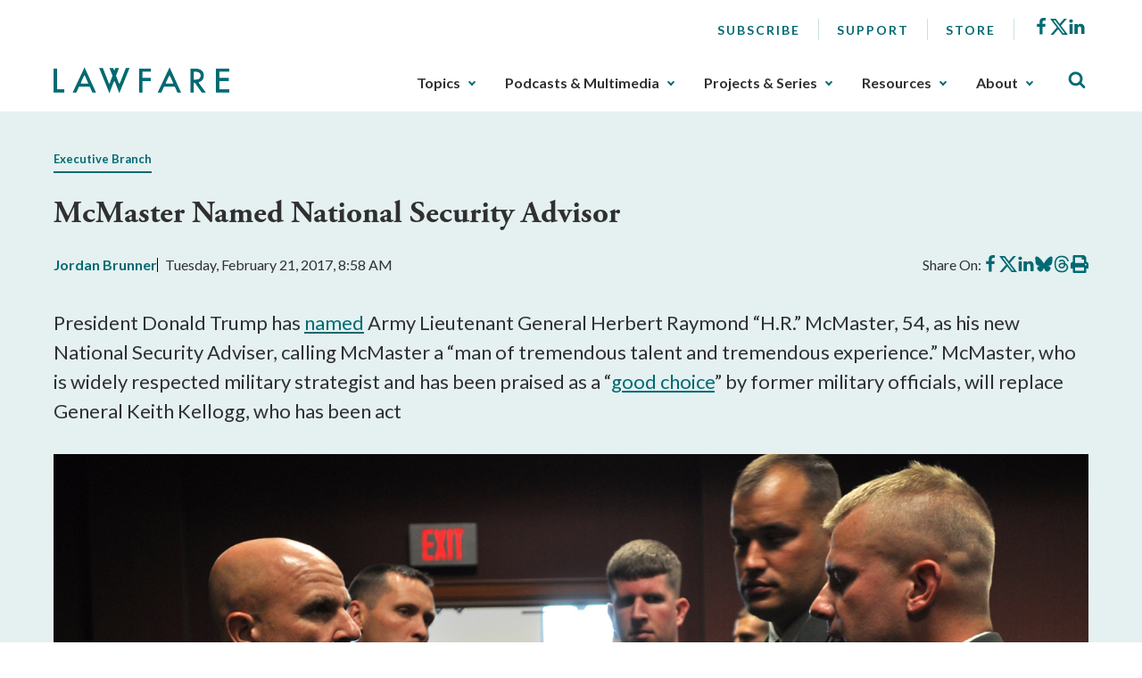

--- FILE ---
content_type: text/html; charset=utf-8
request_url: https://www.lawfaremedia.org/article/mcmaster-named-national-security-advisor
body_size: 9955
content:
 <!DOCTYPE html> <html class="no-js" lang="en"> <head> <meta http-equiv="X-UA-Compatible" content="IE=edge,chrome=1" /> <meta charset="utf-8" /> <title>
	McMaster Named National Security Advisor | Lawfare
</title> <meta name="viewport" content="width=device-width, initial-scale=1"> <meta name="msapplication-TileColor" content="#00aba9"> <meta name="msapplication-config" content="/assets/icons/browserconfig.xml"> <meta name="theme-color" content="#ffffff"> <meta name="twitter:card" content="summary"> <link rel="apple-touch-icon" sizes="180x180" href="/assets/icons/apple-touch-icon.png"> <link rel="icon" type="image/png" sizes="32x32" href="/assets/icons/favicon-32x32.png"> <link rel="icon" type="image/png" sizes="16x16" href="/assets/icons/favicon-16x16.png"> <link rel="manifest" href="/assets/icons/site.webmanifest"> <link rel="mask-icon" href="/assets/icons/safari-pinned-tab.svg" color="#5bbad5"> <link rel="shortcut icon" href="/favicon.ico"> <link rel="preload" as="style" href="/ResourcePackages/Talon/assets/dist/css/main.min.css?package=Talon&amp;v=MTQuMS43ODI0LjI0Mzky"> <link rel="preload" as="style" onload="this.onload=null;this.rel='stylesheet'" href="https://use.typekit.net/fsl6por.css"> <link rel="preconnect" href="https://fonts.googleapis.com"> <link rel="preconnect" href="https://fonts.gstatic.com" crossorigin> <link href="https://fonts.googleapis.com/css2?family=Lato:wght@400;700&display=swap" rel="preload" as="style" onload="this.onload=null;this.rel='stylesheet'"> <noscript> <link href="https://fonts.googleapis.com/css2?family=Lato:wght@400;700&display=swap" rel="stylesheet"> <link href="https://use.typekit.net/fsl6por.css" rel="stylesheet"> </noscript> <link href="/ResourcePackages/Talon/assets/dist/css/main.min.css?package=Talon&amp;v=MTQuMS43ODI0LjI0Mzky" rel="stylesheet" type="text/css" /><link href="/ResourcePackages/Talon/assets/dist/css/components/algolia-search/searchbox.min.css?package=Talon" rel="stylesheet" type="text/css" /><link href="/ResourcePackages/Talon/assets/dist/css/components/blog-posts/post-detail.min.css?package=Talon&amp;v=MTQuMS43ODI0LjI0Mzky" rel="stylesheet" type="text/css" /><link href="/ResourcePackages/Talon/assets/dist/css/components/contributors/contributor.min.css?package=Talon&amp;v=MTQuMS43ODI0LjI0Mzky" rel="stylesheet" type="text/css" /><link href="/ResourcePackages/Talon/assets/dist/css/components/blog-posts/post.min.css?package=Talon&amp;v=MTQuMS43ODI0LjI0Mzky" rel="stylesheet" type="text/css" /> <script>(function () { "use strict"; var el = document.getElementsByTagName('html')[0], nojsClass = "no-js", jsClass = "js"; if (el.classList) { el.classList.remove(nojsClass); el.classList.add(jsClass); } else { el.className = el.className.replace(new RegExp('(^|\\b)' + nojsClass.split(' ').join('|') + '(\\b|$)', 'gi'), ' '); el.className += ' ' + jsClass; } }());</script> <meta name="twitter:card" content="summary"></meta><meta name="citation_title" content="McMaster Named National Security Advisor" /><meta name="citation_date" content="1/18/2023 2:54:57 AM" /><meta name="citation_journal_title" content="Lawfare" /><meta name="citation_publisher" content="Lawfare" /><meta name="citation_public_url" content="https://www.lawfaremedia.org/article/mcmaster-named-national-security-advisor" /><meta name="citation_author" content="Jordan Brunner" /><link as="image" rel="preload" href="https://lawfare-assets-new.azureedge.net/assets/images/default-source/article-images/featured_image/1507.jpg?sfvrsn=60d5fe5d_0" /><meta property="og:title" content="McMaster Named National Security Advisor" /><meta property="og:description" content="President Donald Trump has named Army Lieutenant General Herbert Raymond “H.R.” McMaster, 54, as his new National Security Adviser, calling McMaster a “man of tremendous" /><meta property="og:type" content="website" /><meta property="og:url" content="https://www.lawfaremedia.org/article/mcmaster-named-national-security-advisor" /><meta property="og:site_name" content="Default" /><style type="text/css" media="all">div[contenteditable] { max-width:100%; height:auto !important; }</style><meta name="Generator" content="Sitefinity 14.4.8146.0 DX" /><link rel="canonical" href="https://www.lawfaremedia.org/article/mcmaster-named-national-security-advisor" /><meta name="description" content="President Donald Trump has named Army Lieutenant General Herbert Raymond “H.R.” McMaster, 54, as his new National Security Adviser, calling McMaster a “man of tremendous" /></head> <body> 


 <header id="site-header" class="site-header"> <a href="#site-main" class="skip-link">Skip to Main Content</a>  
<div class="container">
    <div class="header-row">
        <button type="button" class="main-nav-open" aria-label="Toggle Main Navigation">
            <svg aria-hidden="true">
                <use href="/ResourcePackages/Talon/assets/dist/sprites/icons.svg#menu"></use>
            </svg>
            <span>Menu</span>
        </button>
        <div id="Header_TC87A1B33001_Col00" class="sf_colsIn header-col header-col--logo" data-sf-element="Header Column" data-placeholder-label="Logo">
<div class="sf-content-block" >
    <div ><a href="/"><img alt="Lawfare" src="https://lawfare-assets-new.azureedge.net/assets/images/default-source/default-album/site-logo.png?sfvrsn=1d7ccf3d_1" sf-size="100" /></a></div>    
</div></div>
        <div class="header-col header-col--nav">
            <button type="button" class="main-nav-close" aria-label="Close Main Navigation">
                <span>Close</span>
            </button>
            <div id="Header_TC87A1B33001_Col01" class="sf_colsIn header-utility" data-sf-element="Header Utility" data-placeholder-label="Utility Links, Socials">
<nav class="utility-nav" aria-label="Utility Nav">
    <ul class="utility-nav__menu">
    <li class="utility-nav__item">
        <a class="utility-nav__link no-underline hover-underline" href="/subscribe" target="_self">
            Subscribe
        </a>

    </li>
    <li class="utility-nav__item">
        <a class="utility-nav__link no-underline hover-underline" href="/about/support" target="_self">
            Support
        </a>

    </li>
    <li class="utility-nav__item">
        <a class="utility-nav__link no-underline hover-underline" href="/store" target="_blank">
            Store
        </a>

    </li>
    </ul>
</nav>



<div class="sf-content-block" >
    <div ><ul class="socials"><li class="socials__item"><a href="https://www.facebook.com/Lawfareblog" class="socials__link" target="_blank" data-sf-ec-immutable=""><svg><use href="/ResourcePackages/Talon/assets/dist/sprites/icons.svg#facebook"></use></svg><span class="visually-hidden">Facebook</span></a>
 </li><li class="socials__item"><a href="https://twitter.com/lawfare" class="socials__link" target="_blank" data-sf-ec-immutable=""><svg><use href="/ResourcePackages/Talon/assets/dist/sprites/icons.svg#icon-x"></use></svg><span class="visually-hidden">X</span></a>
 </li><li class="socials__item"><a href="https://www.linkedin.com/company/the-lawfare-institute/" class="socials__link" target="_blank" data-sf-ec-immutable=""><svg><use href="/ResourcePackages/Talon/assets/dist/sprites/icons.svg#linkedin"></use></svg><span class="visually-hidden">LinkedIn</span></a>
 </li></ul></div>    
</div></div>
            <div id="Header_TC87A1B33001_Col02" class="sf_colsIn header-nav" data-sf-element="Header Navigation" data-placeholder-label="Main Nav">
<!--googleoff: all-->

<div class="visually-hidden focusable" tabindex="0">
    <p>The upcoming main navigation can be gotten through utilizing the tab key. Any buttons that open a sub navigation can be triggered by the space or enter key.</p>
</div>

<!--googleon: all-->

<nav class="main-nav" aria-label="Footer Nav-1">
    <ul class="main-nav__menu">
        <li class="main-nav__item">
            <button type="button" class="main-nav__toggle text-semibold" data-toggle data-target="sub-a82440a1-f287-4e7c-b35c-818a7f10a9a9">
                Topics
            </button>
            <ul id="sub-a82440a1-f287-4e7c-b35c-818a7f10a9a9" class="main-nav__sub">
                            <li class="main-nav__item">
                <a class="main-nav__link" href="/topics/armed-conflict" target="_self">
                    Armed Conflict
                </a>
            </li>
            <li class="main-nav__item">
                <a class="main-nav__link" href="/topics/congress" target="_self">
                    Congress
                </a>
            </li>
            <li class="main-nav__item">
                <a class="main-nav__link" href="/topics/courts-litigation" target="_self">
                    Courts &amp; Litigation
                </a>
            </li>
            <li class="main-nav__item">
                <a class="main-nav__link" href="/topics/criminal-justice-rule-of-law" target="_self">
                    Criminal Justice &amp; Rule of Law
                </a>
            </li>
            <li class="main-nav__item">
                <a class="main-nav__link" href="/topics/cybersecurity-tech" target="_self">
                    Cybersecurity &amp; Tech
                </a>
            </li>
            <li class="main-nav__item">
                <a class="main-nav__link" href="/topics/democracy-elections" target="_self">
                    Democracy &amp; Elections
                </a>
            </li>
            <li class="main-nav__item">
                <a class="main-nav__link" href="/topics/executive-branch" target="_self">
                    Executive Branch
                </a>
            </li>
            <li class="main-nav__item">
                <a class="main-nav__link" href="/topics/foreign-relations-international-law" target="_self">
                    Foreign Relations &amp; International Law
                </a>
            </li>
            <li class="main-nav__item">
                <a class="main-nav__link" href="/topics/intelligence" target="_self">
                    Intelligence
                </a>
            </li>
            <li class="main-nav__item">
                <a class="main-nav__link" href="/topics/states-localities" target="_self">
                    States &amp; Localities
                </a>
            </li>
            <li class="main-nav__item">
                <a class="main-nav__link" href="/topics/surveillance-privacy" target="_self">
                    Surveillance &amp; Privacy
                </a>
            </li>
            <li class="main-nav__item">
                <a class="main-nav__link" href="/topics/terrorism-extremism" target="_self">
                    Terrorism &amp; Extremism
                </a>
            </li>

            </ul>
        </li>
        <li class="main-nav__item">
            <button type="button" class="main-nav__toggle text-semibold" data-toggle data-target="sub-a434a872-1691-4a24-969a-fab49d80b411">
                Podcasts &amp; Multimedia
            </button>
            <ul id="sub-a434a872-1691-4a24-969a-fab49d80b411" class="main-nav__sub">
                            <li class="main-nav__item main-nav__item--has-children">
                    <a class="main-nav__link" href="/podcasts-multimedia/podcast" target="_self">
                        Podcasts
                    </a>
                <ul class="main-nav__sub">
                                <li class="main-nav__item">
                <a class="main-nav__link" href="/podcasts-multimedia/podcast/the-lawfare-podcast" target="_self">
                    Lawfare Daily
                </a>
            </li>
            <li class="main-nav__item">
                <a class="main-nav__link" href="/podcasts-multimedia/podcast/rational-security" target="_self">
                    Rational Security
                </a>
            </li>
            <li class="main-nav__item">
                <a class="main-nav__link" href="/podcasts-multimedia/podcast/no-bull" target="_self">
                    No Bull
                </a>
            </li>
            <li class="main-nav__item">
                <a class="main-nav__link" href="/podcasts-multimedia/podcast/escalation" target="_self">
                    Escalation
                </a>
            </li>
            <li class="main-nav__item">
                <a class="main-nav__link" href="/podcasts-multimedia/podcast/scaling-laws" target="_self">
                    Scaling Laws
                </a>
            </li>

                </ul>
            </li>
            <li class="main-nav__item main-nav__item--has-children">
                    <a class="main-nav__link" href="/podcasts-multimedia/videos-webinars" target="_self">
                        Videos/Webinars
                    </a>
                <ul class="main-nav__sub">
                                <li class="main-nav__item">
                <a class="main-nav__link" href="/podcasts-multimedia/videos-webinars/deportation-inc" target="_self">
                    Deportation, Inc.
                </a>
            </li>

                </ul>
            </li>

            </ul>
        </li>
        <li class="main-nav__item">
            <button type="button" class="main-nav__toggle text-semibold" data-toggle data-target="sub-91a304a0-7df3-498d-bc2a-888648cf65fd">
                Projects &amp; Series
            </button>
            <ul id="sub-91a304a0-7df3-498d-bc2a-888648cf65fd" class="main-nav__sub">
                            <li class="main-nav__item main-nav__item--has-children">
                    <a class="main-nav__link" href="/projects-series/trials-of-the-trump-administration" target="_self">
                        Trials of the Trump Administration
                    </a>
                <ul class="main-nav__sub">
                                <li class="main-nav__item">
                <a class="main-nav__link" href="/projects-series/trials-of-the-trump-administration/tracking-trump-administration-litigation" target="_self">
                    Litigation Tracker
                </a>
            </li>
            <li class="main-nav__item">
                <a class="main-nav__link" href="/projects-series/trials-of-the-trump-administration/tracking-domestic-deployments-of-the-u.s.-military" target="_self">
                    Tracking Domestic Deployments of the U.S. Military
                </a>
            </li>

                </ul>
            </li>
            <li class="main-nav__item main-nav__item--has-children">
                    <a class="main-nav__link" href="/projects-series/litigation-coverage" target="_self">
                        Litigation Coverage
                    </a>
                <ul class="main-nav__sub">
                                <li class="main-nav__item">
                <a class="main-nav__link" href="/projects-series/litigation-coverage/trump-administration-trial-coverage" target="_self">
                    Trump Administration Trial Coverage
                </a>
            </li>

                </ul>
            </li>
            <li class="main-nav__item main-nav__item--has-children">
                    <a class="main-nav__link" href="/projects-series/lawfare-research-intiative" target="_self">
                        Lawfare Research Intiative
                    </a>
                <ul class="main-nav__sub">
                                <li class="main-nav__item">
                <a class="main-nav__link" href="/projects-series/lawfare-research-intiative/security-by-design" target="_self">
                    Security by Design
                </a>
            </li>
            <li class="main-nav__item">
                <a class="main-nav__link" href="/projects-series/lawfare-research-intiative/section-230-tracker" target="_self">
                    Section 230 Tracker
                </a>
            </li>

                </ul>
            </li>
            <li class="main-nav__item">
                <a class="main-nav__link" href="/projects-series/reviews-essays" target="_self">
                    Reviews &amp; Essays
                </a>
            </li>
            <li class="main-nav__item">
                <a class="main-nav__link" href="/projects-series/the-jan.-6-project" target="_self">
                    The Jan. 6 Project
                </a>
            </li>
            <li class="main-nav__item">
                <a class="main-nav__link" href="/projects-series/archived-projects" target="_self">
                    Archived Projects
                </a>
            </li>

            </ul>
        </li>
        <li class="main-nav__item">
            <button type="button" class="main-nav__toggle text-semibold" data-toggle data-target="sub-9e6e9d05-8e59-4c5c-bbdc-666db2d9dc6e">
                Resources
            </button>
            <ul id="sub-9e6e9d05-8e59-4c5c-bbdc-666db2d9dc6e" class="main-nav__sub">
                            <li class="main-nav__item">
                <a class="main-nav__link" href="/resources/documents" target="_self">
                    Documents
                </a>
            </li>
            <li class="main-nav__item">
                <a class="main-nav__link" href="/resources/job-board" target="_self">
                    Job Board
                </a>
            </li>
            <li class="main-nav__item">
                <a class="main-nav__link" href="/resources/lawfare-news" target="_self">
                    Lawfare News
                </a>
            </li>

            </ul>
        </li>
        <li class="main-nav__item">
            <button type="button" class="main-nav__toggle text-semibold" data-toggle data-target="sub-1e7ddbd1-1164-4762-aac2-bdcf9f4daece">
                About
            </button>
            <ul id="sub-1e7ddbd1-1164-4762-aac2-bdcf9f4daece" class="main-nav__sub">
                            <li class="main-nav__item">
                <a class="main-nav__link" href="/about/about-lawfare" target="_self">
                    About Lawfare
                </a>
            </li>
            <li class="main-nav__item">
                <a class="main-nav__link" href="/about/our-story" target="_self">
                    Our Story
                </a>
            </li>
            <li class="main-nav__item">
                <a class="main-nav__link" href="/about/masthead" target="_self">
                    Masthead
                </a>
            </li>
            <li class="main-nav__item">
                <a class="main-nav__link" href="/about/the-lawfare-team" target="_self">
                    The Lawfare Team
                </a>
            </li>
            <li class="main-nav__item">
                <a class="main-nav__link" href="/about/support" target="_self">
                    Support
                </a>
            </li>

            </ul>
        </li>
    </ul>
</nav>




</div>
        </div>
        <div id="Header_TC87A1B33001_Col03" class="sf_colsIn header-col header-col--search" data-sf-element="Header Column" data-placeholder-label="Search">

<div id="algolia-search-box" class="site-search" data-index-name="prod_search-index" data-results-url="/search-results">
    <button type="button" class="site-search__toggle" aria-label="Toggle Site Search" data-toggle=""
        data-target="site-header-search">
        <svg aria-hidden="true">
            <use href="/ResourcePackages/Talon/assets/dist/sprites/icons.svg#search"></use>
        </svg>
    </button>
    <div id="site-header-search" class="site-search__controls p-3 py-lg-8 px-lg-17">
        <div class="container">
            <h2 class="site-search__title">Search Lawfare</h2>
            <div class="site-search__search" role="search">
                <div class="site-search__form">
                    <label for="algolia-search-input" class="visuallyhidden sr-only">Search</label>
                    <input id="algolia-search-input" name="algolia-search-input" type="text"
                        placeholder="Enter topics, titles, authors, etc..." class="site-search__input"
                        autocomplete="off" autocapitalize="off" autocorrect="off" spellcheck="false">
                    <button id="algolia-search-submit" class="site-search__submit">
                        <svg aria-hidden="true">
                            <use href="/ResourcePackages/Talon/assets/dist/sprites/icons.svg#search"></use>
                        </svg>
                    </button>
                </div>
                <div class="text-right mt-3">
                    <a href="/search-results" class="right-arrow text-bold text-small">Advanced Search</a>
                </div>
            </div>
        </div>
    </div>
</div>



</div>
    </div>
</div> </header> <main id="site-main" class="site-main" tabindex="-1"> 



<article class="post-detail">
    <header class="light-blue-green-bg mb-7 py-8 ps-2 pe-2 post-detail__header">
        <div class="container">
                    <div class="post-detail__topics mb-4">
            <span class="post-detail__topic border-underline me-2 color-primary text-bold text-small">
                    <a href="/topics/executive-branch">Executive Branch</a>
            </span>
        </div>


            <h1 class="post-detail__title">
                McMaster Named National Security Advisor
            </h1>

                <div class="post-detail__meta mb-4 mb-lg-7">
            <div class="post-detail__authors color-primary text-bold">

                <a href=https://www.lawfaremedia.org/contributors/jbrunner>Jordan  Brunner</a>
            </div>

        <div class="post-detail__date">
            Tuesday, February 21, 2017, 8:58 AM
        </div>

        <div class="post-detail__share" data-sj-ignore="true">
            <span>Share On:</span>
            <a href="https://www.facebook.com/sharer/sharer.php?u=https%3a%2f%2fwww.lawfaremedia.org%2farticle%2fmcmaster-named-national-security-advisor" class="post-detail__share-link" target="_blank">
                <span class="sr-only">Share on Facebook</span>
                <svg aria-hidden="true">
                    <use href="/ResourcePackages/Talon/assets/dist/sprites/icons.svg#facebook"></use>
                </svg>
            </a>
            <a href="https://twitter.com/intent/tweet?url=https%3a%2f%2fwww.lawfaremedia.org%2farticle%2fmcmaster-named-national-security-advisor" class="post-detail__share-link" target="_blank">
                <span class="sr-only">Share on X</span>
                <svg aria-hidden="true">
                    <use href="/ResourcePackages/Talon/assets/dist/sprites/icons.svg#icon-x"></use>
                </svg>
            </a>
            <a href="http://www.linkedin.com/shareArticle?mini=true&amp;url=https%3a%2f%2fwww.lawfaremedia.org%2farticle%2fmcmaster-named-national-security-advisor" class="post-detail__share-link" target="_blank">
                <span class="sr-only">Share on LinkedIn</span>
                <svg aria-hidden="true">
                    <use href="/ResourcePackages/Talon/assets/dist/sprites/icons.svg#linkedin"></use>
                </svg>
            </a>
            <a href="https://bsky.app/intent/compose?text=McMaster+Named+National+Security+Advisor https%3a%2f%2fwww.lawfaremedia.org%2farticle%2fmcmaster-named-national-security-advisor" class="post-detail__share-link" target="_blank">
                <span class="sr-only">Share on BlueSky</span>
                <svg aria-hidden="true">
                    <use href="/ResourcePackages/Talon/assets/dist/sprites/icons.svg#icon-bluesky"></use>
                </svg>
            </a>
            <a href="https://threads.net/intent/post?url=https%3a%2f%2fwww.lawfaremedia.org%2farticle%2fmcmaster-named-national-security-advisor&amp;text=McMaster+Named+National+Security+Advisor" class="post-detail__share-link" target="_blank">
                <span class="sr-only">Share on Threads</span>
                <svg aria-hidden="true">
                    <use href="/ResourcePackages/Talon/assets/dist/sprites/icons.svg#icon-threads"></use>
                </svg>
            </a>
            <a href="#" onclick="window.print(); return false" class="post-detail__share-link" target="_blank">
                <span class="sr-only">Print this article</span>
                <svg aria-hidden="true">
                    <use href="/ResourcePackages/Talon/assets/dist/sprites/solid.svg#print"></use>
                </svg>
            </a>
        </div>
    </div>


                <div class="post-detail__summary mt-4 mb-5 mb-lg-6">
                    <p dir="ltr">President Donald Trump has <a href="https://www.nytimes.com/2017/02/20/us/politics/mcmaster-national-security-adviser-trump.html">named</a> Army Lieutenant General Herbert Raymond “H.R.” McMaster, 54, as his new National Security Adviser, calling McMaster a “man of tremendous talent and tremendous experience.” McMaster, who is widely respected military strategist and has been praised as a “<a href="http://aguyintheworld.blogspot.com/2017/02/lt-gen-hr-mcmasters-selection-as.html?m=1">good choice</a>” by former military officials, will replace General Keith Kellogg, who has been act
                </div>


                <figure class="post-detail__fig align-center">
                    <img src="https://lawfare-assets-new.azureedge.net/assets/images/default-source/article-images/featured_image/1507.jpg?sfvrsn=60d5fe5d_0" alt="" class="post-detail__img" width="1500px" height="996px" />

                </figure>
        </div>
    </header>

    <div class="container">
        <div class="row">
            <div class="post-detail__rail col-md-4 col-lg-3 order-md-2 offset-lg-1">
                        <ul class="contributor-list mt-0 p-0 list-style-none d-none d-md-block">
                <li class="contributor">
                    <div class="contributor__body">
                            <div class="contributor__media">
                                <img src="https://lawfare-assets-new.azureedge.net/assets/images/default-source/contributor-images/1428.jpg?sfvrsn=9eb29e36_0" alt="Jordan  Brunner" class="contributor__img" />
                            </div>

                        <div class="contributor__content">
                            <h2 class="contributor__title h4 mb-0 text-bold">
                                <a href="https://www.lawfaremedia.org/contributors/jbrunner">
                                    Jordan  Brunner
                                </a>
                            </h2>
                                                     </div>
                    </div>
                </li>
        </ul>
        <hr class="d-none d-md-block mb-4 mt-5" aria-hidden="true" />
        <div class="text-center mb-4 mb-md-5">
            <a href="#postContributors" class="text-bold color-primary right-arrow">Meet The Authors</a>
        </div>
    <div class="post-detail__rail-sticky" data-sj-ignore>
        <div class="mt-4">
            <a href="/subscribe" class="button button--primary w-100">Subscribe to Lawfare</a>
        </div>
    </div>

            </div>
            <div class="col-md-8">
                <div class="post-detail__content mt-5 mt-md-0">
                    <p dir="ltr">President Donald Trump has <a href="https://www.nytimes.com/2017/02/20/us/politics/mcmaster-national-security-adviser-trump.html">named</a> Army Lieutenant General Herbert Raymond “H.R.” McMaster, 54, as his new National Security Adviser, calling McMaster a “man of tremendous talent and tremendous experience.” McMaster, who is widely respected military strategist and has been praised as a “<a href="http://aguyintheworld.blogspot.com/2017/02/lt-gen-hr-mcmasters-selection-as.html?m=1">good choice</a>” by former military officials, will replace General Keith Kellogg, who has been acting National Security Adviser since the resignation of retired Lt. General Michael T. Flynn.</p><p dir="ltr">The Trump administration has had unusual difficulty filling the post. Retired Vice Admiral Robert Harward was offered the position only to turn it down after disagreement with the administration over his ability to choose his own team: Trump reportedly <a href="http://www.cbsnews.com/news/robert-harward-turns-down-national-security-adviser-job/">refused</a> to allow Harward to replace current Deputy National Security Advisor K.T. McFarland. <a href="http://www.businessinsider.com/national-security-adviser-trump-robert-harward-declined-after-press-conference-2017-2">According to MSNBC</a>, Harward also requested a revised NSC structure that would have pushed out Trump’s chief strategist Steve Bannon from his controversial role on the NSC and Principals Committee, and chose not to accept the position after watching Trump’s lengthy and chaotic press conference last week. It is unclear whether McMaster will be allowed to have more control over the NSC structure and personnel. Unlike Harward, McMaster is an active member of the United States military, which makes him unable to rebuff the commander-in-chief.</p><p dir="ltr">Having accepted the position, McMaster will now join the ranks of numerous generals serving at high-level positions in the Trump administration, <a href="http://www.cbsnews.com/news/how-unusual-is-trumps-cabinet-of-generals/">including</a> Defense Secretary James Mattis and Secretary of Homeland Security John Kelly.</p><p dir="ltr">McMaster graduated from West Point in 1984 and received his Master of Arts and Ph.D degrees in American history from the University of North Carolina at Chapel Hill, where he <a href="http://time.com/collection-post/70886/herbert-raymond-mcmaster-2014-time-100/">achieved</a> notoriety for his study of the war in Vietnam which blasted the Joint Chiefs of Staff for their poor leadership. McMaster turned it into a book called <em>Dereliction of Duty: Lyndon Johnson, Robert McNamara, the Joint Chiefs of Staff, and the Lies That Led to Vietnam</em>, published in 1997.</p><p dir="ltr">The book, which <a href="http://www.goodreads.com/book/show/10728144-dereliction-of-duty">received</a> the Arthur Goodzeit Book Award for an original work of military history with unusual value, is a tour de force indictment of the military leadership’s inability to push back against the White House’s political agenda during the early years of the Vietnam War, and how it led to defeat. The book is on the Marine Corps <a href="http://libguides.usna.edu/c.php?g=410518&p=2796887">suggested reading list</a> for colonels and generals. The New Yorker <a href="http://www.newyorker.com/magazine/2006/04/10/the-lesson-of-tal-afar">said</a> that the book “assembled a damning case against senior military leaders for failing to speak their minds when, in the early years of the war, they disagreed with Pentagon policies,” while CNN <a href="http://www.cnn.com/2006/WORLD/meast/10/12/iraq.general/index.html">called it </a>“the seminal work on military's responsibility during Vietnam to confront their civilian bosses when strategy was not working.”</p><p dir="ltr">McMaster has served in numerous conflicts, including Operation Desert Storm at the Battle of 73 Easting (his role was <a href="http://heavy.com/news/2017/02/h-r-mcmaster-donald-trump-national-security-adviser-wife-career-bio-age-who-is-books-flynn/">included</a> in a Tom Clancy novel), and in the Iraq War of 2003, where he <a href="http://www.seattletimes.com/nation-world/petraeus-iraq-staff-armed-with-lots-of-phds/">took back</a> the town of Tal Afar from an insurgent group in a bright moment during the war in a <a href="http://usacac.army.mil/cac2/Repository/Materials/COIN-FM3-24.pdf">textbook example</a> of how to wage a counterinsurgency fight. He was also part of retired General David Petraeus’ band of “warrior-intellectuals” that helped prosecute the “surge” in Iraq.</p><p dir="ltr">McMaster was most recently given a command as the Director of the Army Integration Capabilities Center, where he focuses on how to create the future fighting force of the United States. McMaster has been lauded as one of the Army’s most “<a href="http://www.huffingtonpost.com/brian-wagner/peering-into-wars-foggy-f_b_9470136.html">disruptive</a>” thinkers for the past 25 years, and brings a dynamic personality to the job of National Security Adviser. “Throughout his career, he has been exceptionally competent and exceptionally proficient,” <a href="https://www.army.mil/article/130026/">according to</a> General David Perkins, the commander of U.S. Army Training and Doctrine Command. Even so, some friends of McMaster had said that he was <a href="http://www.slate.com/articles/news_and_politics/war_stories/2017/02/new_national_security_adviser_h_r_mcmaster_is_the_army_s_smartest_officer.html">mulling retirement</a> when he got the call from Trump.</p><p dir="ltr">McMaster has given talks on the future of war at numerous conferences, including the New America Foundation’s annual Future of War conference, which he is <a href="https://www.newamerica.org/conference/futureofwarconference/">slated</a> to speak at again next month. McMaster has called cyber-terrorism a “significant threat,” and as a student of military history has <a href="http://heavy.com/news/2017/02/h-r-mcmaster-donald-trump-national-security-adviser-wife-career-bio-age-who-is-books-flynn/">noted</a> that there is a “continuity” to war.</p>
                </div>
            </div>
        </div>

        <hr>

        <div class="row post-detail__bottom-meta print-none">
                <div class="col-sm-6 mb-5 mb-sm-0">
                    <div class="row">
                        <div class="col-auto pe-0">
                            <span class="text-bold text-small">Topics:</span>
                        </div>
                        <div class="col-auto ps-2">
                                    <div class="post-detail__topics mb-4">
            <span class="post-detail__topic border-underline me-2 color-primary text-bold text-small">
                    <a href="/topics/executive-branch">Executive Branch</a>
            </span>
        </div>

                        </div>
                    </div>
                </div>
            <div class="pt-4 pt-sm-0 text-sm-right col-sm-6">
                <a href="#site-main" class="color-primary text-bold fw-semibold text-small up-caret up-caret--right">
                    Back to Top
                </a>
            </div>
        </div>

                <div id="postContributors" class="post-detail__contributors mt-5 mb-5 pt-lg-5 pb-lg-5">
            <div class="light-blue-green-bg ps-3 pe-3 pt-4 pb-4 p-lg-5">
                    <div class="contributor">
                        <div class="row">
                            <div class="col-md-4">
                                <div class="contributor__body">
                                        <div class="contributor__media">
                                            <img src="https://lawfare-assets-new.azureedge.net/assets/images/default-source/contributor-images/1428.jpg?sfvrsn=9eb29e36_0" alt="Jordan  Brunner" class="contributor__img" />
                                        </div>

                                    <div class="contributor__content">
                                        <h3 class="contributor__title mb-0">
                                            <a href="https://www.lawfaremedia.org/contributors/jbrunner">Jordan  Brunner</a>
                                        </h3>


                                        <a href="https://www.lawfaremedia.org/contributors/jbrunner" class="right-arrow mt-3 mt-md-4 text-bold text-small text-md-medium" aria-label="Read More from Jordan  Brunner">
                                            Read More
                                        </a>
                                    </div>
                                </div>
                            </div>

                                <div class="col-md-8">
                                    <div class="contributor__bio mt-3 mt-md-0 clearfix">
                                        Jordan A. Brunner is a graduate of the Sandra Day O’Connor College of Law at Arizona State University, and was a national security intern at the Brookings Institution. Prior to law school, he was a Research Fellow with the New America Foundation/ASU Center for the Future of War, where he researched cybersecurity, cyber war, and cyber conflict alongside Shane Harris, author of @War: The Rise of the Military-Internet Complex. He graduated summa cum laude from Arizona State University with a B.S. in Political Science.
                                    </div>
                                </div>
                        </div>
                    </div>
            </div>
        </div>

    </div>
</article>







}

<div id="Main_C003_Col00" class="sf_colsIn container" data-sf-element="Container" data-placeholder-label="Container"><div id="Main_C025_Col00" class="sf_colsIn" data-sf-element="Container" data-placeholder-label="NonSearchableContainer"><div id="Main_C020_Col00" class="sf_colsIn pt-3 pb-3" data-sf-element="Small Vertical Spacing" data-placeholder-label="Small Vertical Spacing"><div class="featured-grid-alt row" data-sf-element="Row">
    <div id="Main_C021_Col00" class="sf_colsIn col-lg-8 offset-lg-1 order-lg-2" data-sf-element="Column 1" data-placeholder-label="Column 1">
<div class="sf-content-block" >
    <div ><h2>More Articles&nbsp;</h2></div>    
</div><div id="Main_C023_Col00" class="sf_colsIn pt-3 pb-3" data-sf-element="Small Vertical Spacing" data-placeholder-label="Small Vertical Spacing">




<ul class="post-list grid-md-2x2 grid-lg-3x3 mb-0 mt-0 p-0">
        <li class="post post--hover-fx post--highlight post--articles mb-6 mb-lg-15">

    <div class="post__media mb-3">
        <img src="[data-uri]" alt="" class="lazy-img post__img" width=1792px height=1188px data-src="https://lawfare-assets-new.azureedge.net/assets/images/default-source/article-images/hhs-health-secretark-rfk-with-maha-food-pyramid.png?sfvrsn=eae0e7df_5" /><noscript><img src="https://lawfare-assets-new.azureedge.net/assets/images/default-source/article-images/hhs-health-secretark-rfk-with-maha-food-pyramid.png?sfvrsn=eae0e7df_5" alt="" class="post__img" width=1792px height=1188px /></noscript>
    </div>

            <h3 class="post__title mb-2">
                <a href="https://www.lawfaremedia.org/article/misinformation-studies-meets-the-raw-milk-renaissance" class="post__link">
                    Misinformation Studies Meets the Raw Milk Renaissance
                </a>
            </h3>

            <div class="post__meta mb-2">
                    <div class="post__contributors color-primary text-small text-semibold">
                                <a href="https://www.lawfaremedia.org/contributors/rdiresta" class="post__author">
                                    Ren&#233;e  DiResta
                                </a>
                    </div>

                <div class="post__date text-small">
                    Jan 23, 2026
                </div>
            </div>

    <div class="post__summary">
        A review of National Academies of Sciences, Engineering, and Medicine, “Understanding and Addressing Misinformation About Science” (The National Academies Press, 2025).
    </div>
        </li>
        <li class="post post--hover-fx post--highlight post--videos/webinars mb-6 mb-lg-15">

    <div class="post__media mb-3">
        <img src="[data-uri]" alt="" class="lazy-img post__img" width=2048px height=1365px data-src="https://lawfare-assets-new.azureedge.net/assets/images/default-source/article-images/trump-inauguration-backlita6187b2b-2c4e-42f1-bfaa-9eb73052b35b.jpg?sfvrsn=387ff21f_7" /><noscript><img src="https://lawfare-assets-new.azureedge.net/assets/images/default-source/article-images/trump-inauguration-backlita6187b2b-2c4e-42f1-bfaa-9eb73052b35b.jpg?sfvrsn=387ff21f_7" alt="" class="post__img" width=2048px height=1365px /></noscript>
    </div>

            <h3 class="post__title mb-2">
                <a href="https://www.lawfaremedia.org/article/lawfare-live--trials-of-the-trump-administration--jan.-23" class="post__link">
                    Lawfare Live: Trials of the Trump Administration, Jan. 23
                </a>
            </h3>

            <div class="post__meta mb-2">
                    <div class="post__contributors color-primary text-small text-semibold">
                                <a href="https://www.lawfaremedia.org/contributors/bwittes" class="post__author">
                                    Benjamin  Wittes
                                </a>
                                <a href="https://www.lawfaremedia.org/contributors/abower" class="post__author">
                                    Anna  Bower
                                </a>
                                <a href="https://www.lawfaremedia.org/contributors/ecolumbus" class="post__author">
                                    Eric  Columbus
                                </a>
<span>, +4</span>                    </div>

                <div class="post__date text-small">
                    Jan 22, 2026
                </div>
            </div>

    <div class="post__summary">
        Join the Lawfare team at 4 pm ET for a discussion of the litigation targeting actions from President Trump.
    </div>
        </li>
        <li class="post post--hover-fx post--highlight post--articles mb-6 mb-lg-15">

    <div class="post__media mb-3">
        <img src="[data-uri]" alt="" class="lazy-img post__img" width=799px height=575px data-src="https://lawfare-assets-new.azureedge.net/assets/images/default-source/article-images/government-accountability-office-sign-gao.jpg?sfvrsn=af5a360e_5" /><noscript><img src="https://lawfare-assets-new.azureedge.net/assets/images/default-source/article-images/government-accountability-office-sign-gao.jpg?sfvrsn=af5a360e_5" alt="" class="post__img" width=799px height=575px /></noscript>
    </div>

            <h3 class="post__title mb-2">
                <a href="https://www.lawfaremedia.org/article/is-the-gao-the-next-battlefield-in-the-fight-for-separation-of-powers" class="post__link">
                    Is the GAO the Next Battlefield in the Fight for Separation of Powers?
                </a>
            </h3>

            <div class="post__meta mb-2">
                    <div class="post__contributors color-primary text-small text-semibold">
                                <a href="https://www.lawfaremedia.org/contributors/mattlawrence" class="post__author">
                                    Matthew B. Lawrence
                                </a>
                    </div>

                <div class="post__date text-small">
                    Jan 22, 2026
                </div>
            </div>

    <div class="post__summary">
        The expiration of the comptroller general’s term is an opportunity for Congress to reassert itself, or retreat further.
    </div>
        </li>
</ul>



</div>
    </div>
    <div id="Main_C021_Col01" class="sf_colsIn col-lg-3" data-sf-element="Column 2" data-placeholder-label="Column 2">
<div class="sf-content-block" >
    <div ><h2>Other Topics</h2></div>    
</div><div id="Main_C022_Col00" class="sf_colsIn pt-3 pb-3" data-sf-element="Small Vertical Spacing" data-placeholder-label="Small Vertical Spacing">


<div>
    <ul class="list-style-none m-0 p-0">
     <li>
        <a class="text-bold text-small color-primary no-underline hover-underline" href="/topics/armed-conflict" target="_self">
            Armed Conflict &nbsp;&nbsp;&nbsp;<img src="/ResourcePackages/Talon/assets/dist/images/right-arrow.png" alt="" aria-hidden="true" loading="lazy">
        </a>

    </li>
     <li class=mt-4>
        <a class="text-bold text-small color-primary no-underline hover-underline" href="/topics/congress" target="_self">
            Congress &nbsp;&nbsp;&nbsp;<img src="/ResourcePackages/Talon/assets/dist/images/right-arrow.png" alt="" aria-hidden="true" loading="lazy">
        </a>

    </li>
     <li class=mt-4>
        <a class="text-bold text-small color-primary no-underline hover-underline" href="/topics/courts-litigation" target="_self">
            Courts &amp; Litigation &nbsp;&nbsp;&nbsp;<img src="/ResourcePackages/Talon/assets/dist/images/right-arrow.png" alt="" aria-hidden="true" loading="lazy">
        </a>

    </li>
     <li class=mt-4>
        <a class="text-bold text-small color-primary no-underline hover-underline" href="/topics/criminal-justice-rule-of-law" target="_self">
            Criminal Justice &amp; Rule of Law &nbsp;&nbsp;&nbsp;<img src="/ResourcePackages/Talon/assets/dist/images/right-arrow.png" alt="" aria-hidden="true" loading="lazy">
        </a>

    </li>
     <li class=mt-4>
        <a class="text-bold text-small color-primary no-underline hover-underline" href="/topics/cybersecurity-tech" target="_self">
            Cybersecurity &amp; Tech &nbsp;&nbsp;&nbsp;<img src="/ResourcePackages/Talon/assets/dist/images/right-arrow.png" alt="" aria-hidden="true" loading="lazy">
        </a>

    </li>
     <li class=mt-4>
        <a class="text-bold text-small color-primary no-underline hover-underline" href="/topics/democracy-elections" target="_self">
            Democracy &amp; Elections &nbsp;&nbsp;&nbsp;<img src="/ResourcePackages/Talon/assets/dist/images/right-arrow.png" alt="" aria-hidden="true" loading="lazy">
        </a>

    </li>
     <li class=mt-4>
        <a class="text-bold text-small color-primary no-underline hover-underline" href="/topics/executive-branch" target="_self">
            Executive Branch &nbsp;&nbsp;&nbsp;<img src="/ResourcePackages/Talon/assets/dist/images/right-arrow.png" alt="" aria-hidden="true" loading="lazy">
        </a>

    </li>
     <li class=mt-4>
        <a class="text-bold text-small color-primary no-underline hover-underline" href="/topics/foreign-relations-international-law" target="_self">
            Foreign Relations &amp; International Law &nbsp;&nbsp;&nbsp;<img src="/ResourcePackages/Talon/assets/dist/images/right-arrow.png" alt="" aria-hidden="true" loading="lazy">
        </a>

    </li>
     <li class=mt-4>
        <a class="text-bold text-small color-primary no-underline hover-underline" href="/topics/intelligence" target="_self">
            Intelligence &nbsp;&nbsp;&nbsp;<img src="/ResourcePackages/Talon/assets/dist/images/right-arrow.png" alt="" aria-hidden="true" loading="lazy">
        </a>

    </li>
     <li class=mt-4>
        <a class="text-bold text-small color-primary no-underline hover-underline" href="/topics/states-localities" target="_self">
            States &amp; Localities &nbsp;&nbsp;&nbsp;<img src="/ResourcePackages/Talon/assets/dist/images/right-arrow.png" alt="" aria-hidden="true" loading="lazy">
        </a>

    </li>
     <li class=mt-4>
        <a class="text-bold text-small color-primary no-underline hover-underline" href="/topics/surveillance-privacy" target="_self">
            Surveillance &amp; Privacy &nbsp;&nbsp;&nbsp;<img src="/ResourcePackages/Talon/assets/dist/images/right-arrow.png" alt="" aria-hidden="true" loading="lazy">
        </a>

    </li>
     <li class=mt-4>
        <a class="text-bold text-small color-primary no-underline hover-underline" href="/topics/terrorism-extremism" target="_self">
            Terrorism &amp; Extremism &nbsp;&nbsp;&nbsp;<img src="/ResourcePackages/Talon/assets/dist/images/right-arrow.png" alt="" aria-hidden="true" loading="lazy">
        </a>

    </li>
    </ul>
</div>




</div>
    </div>
</div>
</div>
</div>
</div>
<div id="Main_C010_Col00" class="sf_colsIn light-blue-green-bg pt-6 pb-6 pt-lg-9 pb-lg-9" data-sf-element="Light Blue Green Background" data-placeholder-label="Light Blue Green Background">

    <div class="mailchimp-form">
        <div class="container">
            <div class="row">
                <div class="col-lg-4">
                    <h2>Subscribe to Lawfare</h2>
                </div>
                <div class="col-lg-8">
                     <!-- Begin Mailchimp Signup Form -->
 <div id="mc_embed_signup">
    <form action="https://lawfareblog.us3.list-manage.com/subscribe/post?u=bd822938162e7a18f80368b60&amp;id=88bb7953cf&amp;f_id=00dcc2e1f0" class="validate m-0" id="mc-embedded-subscribe-form" method="post" name="mc-embedded-subscribe-form" novalidate="" target="_blank">
        <div id="mc_embed_signup_scroll">
            <div class="subscribe-form-grid">
                <div class="input-group">
                    <label for="mce-EMAIL" class="visuallyhidden">Email Address <span class="asterisk">*</span> </label> 
                    <input class="required email" id="mce-EMAIL" name="EMAIL" required="" type="email" value="" placeholder="Your Email Address" style="width:280px"/>
                </div>
                <div class="input-group">
                    <label for="mce-FNAME" class="visuallyhidden">First Name </label> 
                    <input id="mce-FNAME" name="FNAME" type="text" value="" placeholder="First Name"/>
                </div>
                <div class="input-group">
                    <label for="mce-LNAME" class="visuallyhidden">Last Name </label> 
                    <input id="mce-LNAME" name="LNAME" type="text" value="" placeholder="Last Name"/>
                </div>

                <div class="subscribe-form__newsletter-opts">
                    <strong>Newsletters </strong>
                    <ul class="list-style-none p-0 m-0">
                        <li>
                            <div class="checkbox">
                                <input id="mce-group[11]-11-0" name="group[11][1]" type="checkbox" value="1" /> 
                                <label for="mce-group[11]-11-0" class="text-small text-medium">Today on Lawfare</label>
                            </div>
                        </li>
                        <li>
                            <div class="checkbox">
                                <input id="mce-group[11]-11-1" name="group[11][4]" type="checkbox" value="4" /> 
                                <label for="mce-group[11]-11-1" class="text-small text-medium">The Week That Was</label>
                            </div>
                        </li>
                    </ul>
                </div>

                <div class="subscribe-form__submit-column">
                    <!-- real people should not fill this in and expect good things - do not remove this or risk form bot signups-->
                    <div aria-hidden="true" style="position: absolute; left: -5000px;">
                        <label for="b_bd822938162e7a18f80368b60_88bb7953cf">Bot Input</label>
                        <input name="b_bd822938162e7a18f80368b60_88bb7953cf" tabindex="-1" type="text" value="" />
                    </div>
                    <button class="button button--primary" id="mc-embedded-subscribe" name="subscribe" type="submit">
                        <span class="right-arrow-white">
                            Subscribe
                        </span>
                    </button>
                </div>
            </div>
            <div class="clear" id="mce-responses">
                <div class="response" id="mce-error-response" style="display:none"> </div>
                <div class="response" id="mce-success-response" style="display:none"> </div>
            </div> 
        </div>
    </form>
</div>
<!--End mc_embed_signup-->
                </div>
            </div>
        </div>
    </div>



</div> </main> <footer id="site-footer" class="site-footer"> 
<div class="container">
    <div class="footer-grid">
        <div class="footer-col footer-col--brand">
            <div id="Footer_TC87A1B33012_Col00" class="sf_colsIn site-footer__logo" data-sf-element="Logo" data-placeholder-label="Logo">
<div class="sf-content-block" >
    <div ><a href="/"><img src="https://lawfare-assets-new.azureedge.net/assets/images/default-source/default-album/logo-white.png?sfvrsn=bf746646_1" alt="Lawfare" sf-size="2930" /></a>
<p class="h3 mb-4 mt-3">Hard National Security Choices</p></div>    
</div></div>
            <div id="Footer_TC87A1B33012_Col01" class="sf_colsIn site-footer__socials mt-4" data-sf-element="Socials" data-placeholder-label="Socials">
<div class="sf-content-block" >
    <div ><ul class="socials"><li class="socials__item text-bold">Stay Connected</li><li class="socials__item"><a href="https://www.facebook.com/Lawfareblog" class="socials__link" target="_blank" data-sf-ec-immutable="" rel="noopener noreferrer"><svg><use href="/ResourcePackages/Talon/assets/dist/sprites/icons.svg#facebook"></use></svg>
 <span class="visually-hidden">Facebook</span>
 </a>
 </li><li class="socials__item"><a href="https://twitter.com/lawfare" class="socials__link" target="_blank" data-sf-ec-immutable="" rel="noopener noreferrer"><svg><use href="/ResourcePackages/Talon/assets/dist/sprites/icons.svg#icon-x"></use></svg>
 <span class="visually-hidden">X</span>
 </a>
 </li><li class="socials__item"><a href="https://www.linkedin.com/company/the-lawfare-institute/" class="socials__link" target="_blank" data-sf-ec-immutable="" rel="noopener noreferrer"><svg><use href="/ResourcePackages/Talon/assets/dist/sprites/icons.svg#linkedin"></use></svg>
 <span class="visually-hidden">LinkedIn</span>
 </a>
 </li><li class="socials__item"><a href="https://www.youtube.com/@lawfaremedia" class="socials__link" target="_blank" data-sf-ec-immutable="" rel="noopener noreferrer"><svg><use href="/ResourcePackages/Talon/assets/dist/sprites/icons.svg#youtube"></use></svg>
 <span class="visually-hidden">Youtube</span>
 </a>
 </li></ul></div>    
</div></div>
        </div>
        <div class="footer-col footer-col--links">
            <div id="Footer_TC87A1B33012_Col02" class="sf_colsIn" data-sf-element="Links" data-placeholder-label="Links">
<div class="sf-content-block" >
    <div ><h2 class="font-primary h5 mb-2 mb-md-3 text-uppercase">Lawfare</h2></div>    
</div>


<nav class="footer-nav" aria-label="Footer Navigation-1">
    <ul class="footer-nav__menu">
     <li class="footer-nav__item">
        <a href="/topics" class="footer-nav__link no-underline hover-underline" target="_self">Topics</a>

    </li>
     <li class="footer-nav__item">
        <a href="/podcasts-multimedia" class="footer-nav__link no-underline hover-underline" target="_self">Podcasts</a>

    </li>
    </ul>
</nav>


</div>
            <div id="Footer_TC87A1B33012_Col03" class="sf_colsIn" data-sf-element="Links" data-placeholder-label="Links">
<div class="sf-content-block" >
    <div ><h2 class="font-primary h5 mb-2 mb-md-3 text-uppercase">Resources</h2></div>    
</div>


<nav class="footer-nav" aria-label="Footer Navigation-2">
    <ul class="footer-nav__menu">
     <li class="footer-nav__item">
        <a href="/resources/job-board" class="footer-nav__link no-underline hover-underline" target="_self">Job Board</a>

    </li>
     <li class="footer-nav__item">
        <a href="/about/support" class="footer-nav__link no-underline hover-underline" target="_self">Support</a>

    </li>
    </ul>
</nav>


</div>
            <div id="Footer_TC87A1B33012_Col04" class="sf_colsIn" data-sf-element="Links" data-placeholder-label="Links">
<div class="sf-content-block" >
    <div ><h2 class="font-primary h5 mb-2 mb-md-3 text-uppercase">About</h2></div>    
</div>


<nav class="footer-nav" aria-label="Footer Navigation-3">
    <ul class="footer-nav__menu">
     <li class="footer-nav__item">
        <a href="/about/our-story" class="footer-nav__link no-underline hover-underline" target="_self">Our Story</a>

    </li>
     <li class="footer-nav__item">
        <a href="/about/masthead" class="footer-nav__link no-underline hover-underline" target="_self">Masthead</a>

    </li>
    </ul>
</nav>


</div>
        </div>
    </div>
</div>
 <div class="subfooter"> <div class="container"> <div class="subfooter-row"> <div class="subfooter-col subfooter-col--copyright mb-3 mb-lg-0"> <div>&copy; 2026</div> 

<div class="sf-content-block" >
    <div >The Lawfare Institute</div>    
</div> </div> <div class="subfooter-col subfooter-col--misc"> 

<div class="sf-content-block" >
    <div >Published by <strong>The Lawfare Institute</strong></div>    
</div> </div> </div> </div> </div> </footer>  <script defer="" src="/ResourcePackages/Talon/assets/dist/js/all.min.js?package=Talon&amp;v=MTQuMS43ODI0LjI0Mzky" type="text/javascript"></script>  

<!-- Google tag (gtag.js) --> <script async src="https://www.googletagmanager.com/gtag/js?id=G-E5H029SRP7"></script> <script> window.dataLayer = window.dataLayer || []; function gtag(){dataLayer.push(arguments);} gtag('js', new Date()); gtag('config', 'G-E5H029SRP7'); </script>  <script src="/ClientApps/dist/searchbox.js?package=Talon&amp;v=MTQuMS43ODI0LjI0Mzky" type="text/javascript"></script><script src="//s3.amazonaws.com/downloads.mailchimp.com/js/mc-validate.js" type="text/javascript"></script><script type="text/javascript"><!--//--><![CDATA[// ><!--
        (function($) {window.fnames = new Array(); window.ftypes = new Array();fnames[0]='EMAIL';ftypes[0]='email';fnames[1]='FNAME';ftypes[1]='text';fnames[2]='LNAME';ftypes[2]='text';}(jQuery));var $mcj = jQuery.noConflict(true);
    //--><!]]></script> <script>(function(){function c(){var b=a.contentDocument||a.contentWindow.document;if(b){var d=b.createElement('script');d.innerHTML="window.__CF$cv$params={r:'9c2e3bfbdee48305',t:'MTc2OTI0NDExMw=='};var a=document.createElement('script');a.src='/cdn-cgi/challenge-platform/scripts/jsd/main.js';document.getElementsByTagName('head')[0].appendChild(a);";b.getElementsByTagName('head')[0].appendChild(d)}}if(document.body){var a=document.createElement('iframe');a.height=1;a.width=1;a.style.position='absolute';a.style.top=0;a.style.left=0;a.style.border='none';a.style.visibility='hidden';document.body.appendChild(a);if('loading'!==document.readyState)c();else if(window.addEventListener)document.addEventListener('DOMContentLoaded',c);else{var e=document.onreadystatechange||function(){};document.onreadystatechange=function(b){e(b);'loading'!==document.readyState&&(document.onreadystatechange=e,c())}}}})();</script></body> </html>